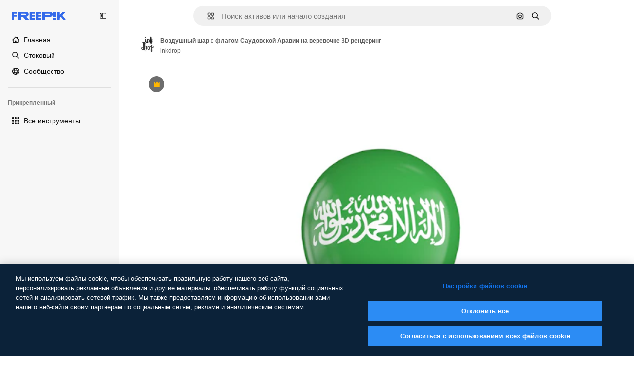

--- FILE ---
content_type: text/javascript
request_url: https://static.cdnpk.net/_next/static/chunks/webpack-e6e17a97a0b21496.js
body_size: 6845
content:
!function(){try{var e="undefined"!=typeof window?window:"undefined"!=typeof global?global:"undefined"!=typeof self?self:{},c=(new e.Error).stack;c&&(e._sentryDebugIds=e._sentryDebugIds||{},e._sentryDebugIds[c]="d07d1057-b687-43f0-bcfc-1c36b68c576a",e._sentryDebugIdIdentifier="sentry-dbid-d07d1057-b687-43f0-bcfc-1c36b68c576a")}catch(e){}}(),function(){"use strict";var e,c,a,f,d,t,b,n,s,r,i,u,o={},l={};function h(e){var c=l[e];if(void 0!==c)return c.exports;var a=l[e]={id:e,loaded:!1,exports:{}},f=!0;try{o[e].call(a.exports,a,a.exports,h),f=!1}finally{f&&delete l[e]}return a.loaded=!0,a.exports}h.m=o,h.amdO={},e=[],h.O=function(c,a,f,d){if(a){d=d||0;for(var t=e.length;t>0&&e[t-1][2]>d;t--)e[t]=e[t-1];e[t]=[a,f,d];return}for(var b=1/0,t=0;t<e.length;t++){for(var a=e[t][0],f=e[t][1],d=e[t][2],n=!0,s=0;s<a.length;s++)b>=d&&Object.keys(h.O).every(function(e){return h.O[e](a[s])})?a.splice(s--,1):(n=!1,d<b&&(b=d));if(n){e.splice(t--,1);var r=f();void 0!==r&&(c=r)}}return c},h.n=function(e){var c=e&&e.__esModule?function(){return e.default}:function(){return e};return h.d(c,{a:c}),c},a=Object.getPrototypeOf?function(e){return Object.getPrototypeOf(e)}:function(e){return e.__proto__},h.t=function(e,f){if(1&f&&(e=this(e)),8&f||"object"==typeof e&&e&&(4&f&&e.__esModule||16&f&&"function"==typeof e.then))return e;var d=Object.create(null);h.r(d);var t={};c=c||[null,a({}),a([]),a(a)];for(var b=2&f&&e;"object"==typeof b&&!~c.indexOf(b);b=a(b))Object.getOwnPropertyNames(b).forEach(function(c){t[c]=function(){return e[c]}});return t.default=function(){return e},h.d(d,t),d},h.d=function(e,c){for(var a in c)h.o(c,a)&&!h.o(e,a)&&Object.defineProperty(e,a,{enumerable:!0,get:c[a]})},h.f={},h.e=function(e){return Promise.all(Object.keys(h.f).reduce(function(c,a){return h.f[a](e,c),c},[]))},h.u=function(e){return 2006===e?"static/chunks/2006-7ab15a60df75f161.js":1686===e?"static/chunks/1686-bcaee183506a74bc.js":5034===e?"static/chunks/5034-26cc296eabb6f0a0.js":7092===e?"static/chunks/7092-cec4d35b5d99711b.js":7467===e?"static/chunks/7467-9e18f5df8a6e9910.js":9203===e?"static/chunks/9203-215b5952e753973e.js":1633===e?"static/chunks/1633-09c9e641e8ee041c.js":7436===e?"static/chunks/7436-a4a11ad745267e96.js":7301===e?"static/chunks/7301-9ecfaadb3cd1fafb.js":9762===e?"static/chunks/9762-a34f0b9f4c652cd7.js":7941===e?"static/chunks/7941-31e69cc0f9ccd932.js":3804===e?"static/chunks/3804-07fabc4ecd473b4c.js":1450===e?"static/chunks/1450-2ac29f0a5c1eaf65.js":1994===e?"static/chunks/1994-62ed632e53dc9504.js":7232===e?"static/chunks/7232-fe81ae913b889ff6.js":1292===e?"static/chunks/1292-734e91b37084aa39.js":1821===e?"static/chunks/1821-d13f4555f041ef90.js":3649===e?"static/chunks/3649-ca5e2c0e68208fb1.js":8984===e?"static/chunks/8984-f6f4fa8756305a84.js":9524===e?"static/chunks/9524-b9409fc33488adfb.js":3137===e?"static/chunks/3137-f533bff4e6bfc41e.js":3065===e?"static/chunks/3065-7961e56248d42449.js":6319===e?"static/chunks/6319-75846be91c009bab.js":8538===e?"static/chunks/8538-fe234f3c0a31d766.js":9041===e?"static/chunks/9041-46d01252a266b360.js":5048===e?"static/chunks/5048-cba1fbb2417e41aa.js":7633===e?"static/chunks/7633-5a83706030d3a6e9.js":4494===e?"static/chunks/4494-5d9358bae2e5e0b7.js":8361===e?"static/chunks/8361-781586bf08224e53.js":6422===e?"static/chunks/6422-78558ad97d34c74a.js":9282===e?"static/chunks/9282-bba182a30ce4b61d.js":4098===e?"static/chunks/4098-a0c0a473036a37ca.js":4445===e?"static/chunks/4445-49f31c813b55d0fd.js":5345===e?"static/chunks/5345-3bb2adb2dff5bbda.js":6080===e?"static/chunks/6080-38464a3e7905f11a.js":1714===e?"static/chunks/1714-58756d6ede913449.js":6750===e?"static/chunks/6750-9ab1ef9aec4f88e4.js":1760===e?"static/chunks/1760-5617ddf8716c3016.js":5817===e?"static/chunks/5817-17e4c5d502e42a3a.js":8115===e?"static/chunks/8115-27874099632d8a5b.js":8523===e?"static/chunks/8523-8a2a5179b37d26fa.js":4765===e?"static/chunks/4765-79db685d0cd8905c.js":5445===e?"static/chunks/5445-6d4abf6c46c9a776.js":5239===e?"static/chunks/5239-3c3e0e5173813e56.js":7861===e?"static/chunks/7861-b550a55dd6f7fa18.js":257===e?"static/chunks/257-c9467208c8765f60.js":6324===e?"static/chunks/6324-21dcf91487e9dba1.js":7645===e?"static/chunks/7645-28c590633c1bf82c.js":7450===e?"static/chunks/7450-f9947b23fe8b0e8d.js":"static/chunks/"+(({1454:"af054272",5287:"6e4b3536",6827:"b228046f",6854:"e399278c",7255:"4416ab45",9578:"3bf022ca",9984:"5cd8e9de"})[e]||e)+"."+({94:"cb2fc26fd9e8ead8",126:"b0b8da67758a120e",131:"ae37c1f0c8ba3b55",212:"5f6bc4029fd36805",274:"648d0b308e4d3735",287:"b73aae9c679172e7",299:"5f2c3002caaa0c5e",364:"5d133e91d410f7b4",519:"c4b379f5998d7266",544:"fd589624f5ac15da",613:"293672c9279c3eda",723:"ec848899c1eec322",736:"f40c80b677c4b822",757:"9c638f9188085541",803:"5d000a127e5442ee",826:"55b0f5673b3aca7f",921:"ddf8482f06c5f923",936:"d6f61d62c1e8e833",978:"443c34e79bf9b588",998:"6777cae4cc690f94",1151:"9f8af46ab6b5daf9",1184:"457d73723e407614",1224:"3fc0704b58f121ff",1239:"cbb955466fb54052",1269:"b197dfeb06d86c24",1280:"40a9e470f17bb3b5",1344:"13ebd93c733d9939",1350:"3f5962ba9d5686ef",1410:"54ea32775bee9c16",1446:"25b0171ec56780dd",1454:"1d5ce31713225bf4",1577:"57b252f254ea0353",1619:"8d8be3f35c757e20",1747:"3c3ff0e2135739e6",1920:"987203db95f826bd",1965:"ad4023b7ecff037b",1968:"a86bf83fe7383762",1981:"48d19981768cfa2f",2074:"61e95554c71d2cfd",2093:"027439e5a0f0fd4f",2115:"3dcbfc59fd982d58",2187:"e27bd1411eda1fe9",2265:"7cf6bf19386c7da5",2377:"584aafab1189e99e",2488:"298ce3d7e5e780ad",2510:"0d3957aff6649351",2574:"5c40a94b204effce",2577:"f8a77a31b2e7b91b",2644:"cc2a0eca1f758247",2667:"2b0d0cd824b53232",2705:"51e86b9ece32e793",2742:"cc621c29ed5fceed",2797:"a5cd9c2b892cc40e",2812:"f40b36e69f9fd135",2909:"47109f9a6e9b7fdf",2928:"15ce677ca0afb7b6",3025:"5599f23a6d81512b",3037:"24c0634c4639f157",3078:"48c57f2560eb3914",3124:"34a0e43dbff0d3d7",3128:"a6335c4cbf6e4378",3142:"381c16c6d1cbba99",3166:"c3c7e165a6d2a051",3180:"01b423ba5339a08b",3188:"f317ae5b17f60ff8",3241:"f4c6c25727a0764c",3267:"bb4f0bd8c0fbe08a",3278:"5a5aa8011ad8b915",3294:"8ab2ebcd1c309343",3317:"f5f052eed8b08604",3334:"4b525591815d3c48",3398:"aa3b33113d8fcdeb",3515:"b4a24e6a95ee7738",3536:"341d0ce031054866",3703:"b5e24c990234fa2f",3760:"246632764654bdf0",3783:"79811fc4af41dd46",3824:"838a3e7c527a20e3",3839:"d6c1a21f0b31eb56",3871:"36868f4d6e3cd805",3905:"9230cb4d8815e82f",3956:"00729d7918a62887",3986:"b68887493161f5d5",4062:"bc8229382068dd42",4087:"d8799bd9a223d41d",4165:"bfe3f3514df20dd4",4224:"8801f19aef594909",4285:"0a0cc7f852586dbb",4286:"731aa6f2184036ed",4311:"f899318762d78c4f",4336:"6b994cdc34209ecf",4342:"5139164dc44fd99c",4390:"74e01497434cda16",4409:"6f34395f7c5ee403",4472:"6fdf91ee4790efa8",4568:"c39c416feceb29da",4584:"84aff0ebd80c7da5",4603:"183651cd4a8a4bbe",4691:"24b154090c82cb0b",4837:"6430d0a8a3d9e26e",4848:"dfe850550b20acc2",4925:"7250fd84ba740fcc",4973:"e91b1d3cc6a5a9d4",5008:"62335661fac28a37",5109:"1499caabc3eaf031",5159:"6481b2040d402c49",5286:"db30a85e10037c09",5287:"5913ddf7717dcf50",5332:"47c2bae1efa99370",5355:"dfb1231a6838243c",5374:"6c73c59539eafe99",5385:"7713584048aacb51",5394:"1bead237b955e8e8",5504:"9d526fa1e128ead2",5508:"15b864a7504a5437",5528:"471d520f6e014160",5532:"34141083497a9a9e",5554:"d43962fa4d347aeb",5644:"0faf5116b4c96b8b",5765:"0dfddd09290dda5f",5811:"8fe98a48d865ca5f",5897:"bde3ac420d0a371f",5921:"88bfe5f1d4efcf27",6106:"e8cd6335ae743963",6146:"9b5d6f6f65cc2a63",6173:"69ce714f2261af18",6293:"3cccf83872fd51f8",6329:"f3cf58b3abc69ce1",6343:"7a932568ceeaef1e",6393:"8ba1f079391a4657",6473:"da881d5035013ef5",6543:"8badf3b46af3883d",6803:"4a69b206c154c86a",6827:"dec1c8c87d7184a4",6854:"c420fca5cd6875bb",6865:"9921ad818edd16c5",6867:"aab1d89a30b2fad1",6868:"6f0338d93e5e7def",6996:"37c30d47d5b34988",7015:"fa4bb555fe3d2531",7054:"c821340f7a02df78",7091:"17ea60d618e057fd",7149:"f2ed5d57394312de",7177:"8fefb7895df180f8",7235:"eae0b6d5031d8fab",7255:"f8c534ae0030029d",7344:"7d231f752bafb426",7455:"05f24745eed08d96",7475:"2eaae885e790d8b8",7640:"f9d00ca6e7e5dc0d",7662:"e6dcf292fc4a3077",7854:"34930431bf864cb1",7876:"d49b5cb063070338",7896:"332c6d2544cbd71a",7938:"a2ebbad0488aa14c",7945:"d2388f3eeeea9b57",7967:"b1b8ba6e47e627ff",8129:"47cbec2a5f2cbd92",8158:"f7d326125afa1014",8231:"b18654ab5eacb1da",8316:"2efeb23a4e4223e5",8317:"0c33cae5c7421218",8359:"bbcfb52bb266e548",8443:"d0d2f8d96a51a30e",8454:"e9506a4941101002",8481:"5c93d594a06af684",8487:"6f96add7e5ee5c70",8495:"0bd9741985e836cf",8509:"31945a2c8d4dca50",8512:"1298c118850eddb7",8614:"42cc92288cb9b136",8720:"4cfc872bf0943383",8748:"3a0fb71fb823ac6a",8767:"81f900da388f0e60",8780:"7bc79c2e0abab4a7",8815:"666d3f976515bf83",8834:"d0614ede78022329",8846:"299c61b323165c27",8851:"6e46ab3a35c62caa",8853:"1f53540ff9e73b28",8970:"93bd3b4b35b34de4",9005:"459d91badf76747a",9071:"0f1d35781c4db1e6",9080:"4e8b2783419c18b6",9139:"f158781520b55777",9250:"d07ced65e26c4b62",9260:"50e75be850d75b88",9269:"62126bcf1d60b154",9392:"515d8084870dfe6b",9405:"9e78c6a1d95ca875",9416:"1a315a2e4ecba0b6",9442:"f1bd9d7ada65f50f",9474:"252c192063c72bed",9573:"2c903fa05821a57a",9578:"41067e492205396c",9584:"46eb8662ec9432d9",9672:"1f56a00775df9d42",9717:"37f56d2e63fe74c8",9748:"0bc58cbf2d7d029f",9930:"a7466fccb199c930",9960:"ef4cc7dbb3f08483",9984:"7959719707a6e054"})[e]+".js"},h.miniCssF=function(e){return"static/css/"+({287:"4380aa2b3abf8162",826:"a3f71e400c3c6c5e",978:"125ca67f502fd6c1",998:"4ec7af1029619cba",1151:"acf895dd709fefda",1184:"a560a8b2abac9e48",1350:"97712ad9043a9fe4",1633:"ef46db3751d8e999",2187:"ab0649ea4250f7a3",2488:"fb4c49e4b6154207",2574:"5bedc2aa8a170c1c",3078:"94a3fb5e87170b05",3180:"095229728fe083c3",3515:"a964026ac21a79c7",3536:"ef46db3751d8e999",4062:"2b091cf6b253ff42",4472:"e559db09e31c28ec",4765:"ef46db3751d8e999",4973:"701a37dcea8f13fb",5008:"40caab59f1c802af",5286:"667c506a7c54843a",5528:"3e827899a9b8a168",5532:"59f5db5a78a70409",6080:"ef46db3751d8e999",6329:"b3a68a157ae3bfa6",6473:"a62fc6a3d7a32447",7177:"b8e302d41b271438",7662:"56a7a3dc09e5cd23",7967:"544f3dd743d08959",8316:"6f83eb921c32d74d",8454:"88b572f1f6aab020",8538:"ef46db3751d8e999",8720:"34f052aec2dc2044",9203:"ef46db3751d8e999",9260:"0b7d316e82abe389",9405:"bc09dfcf8cc85f8c",9474:"67cda4f82c2501f3",9717:"b5684b5452d8a284"})[e]+".css"},h.g=function(){if("object"==typeof globalThis)return globalThis;try{return this||Function("return this")()}catch(e){if("object"==typeof window)return window}}(),h.hmd=function(e){return(e=Object.create(e)).children||(e.children=[]),Object.defineProperty(e,"exports",{enumerable:!0,set:function(){throw Error("ES Modules may not assign module.exports or exports.*, Use ESM export syntax, instead: "+e.id)}}),e},h.o=function(e,c){return Object.prototype.hasOwnProperty.call(e,c)},f={},d="_N_E:",h.l=function(e,c,a,t){if(f[e]){f[e].push(c);return}if(void 0!==a)for(var b,n,s=document.getElementsByTagName("script"),r=0;r<s.length;r++){var i=s[r];if(i.getAttribute("src")==e||i.getAttribute("data-webpack")==d+a){b=i;break}}b||(n=!0,(b=document.createElement("script")).charset="utf-8",b.timeout=120,h.nc&&b.setAttribute("nonce",h.nc),b.setAttribute("data-webpack",d+a),b.src=h.tu(e)),f[e]=[c];var u=function(c,a){b.onerror=b.onload=null,clearTimeout(o);var d=f[e];if(delete f[e],b.parentNode&&b.parentNode.removeChild(b),d&&d.forEach(function(e){return e(a)}),c)return c(a)},o=setTimeout(u.bind(null,void 0,{type:"timeout",target:b}),12e4);b.onerror=u.bind(null,b.onerror),b.onload=u.bind(null,b.onload),n&&document.head.appendChild(b)},h.r=function(e){"undefined"!=typeof Symbol&&Symbol.toStringTag&&Object.defineProperty(e,Symbol.toStringTag,{value:"Module"}),Object.defineProperty(e,"__esModule",{value:!0})},h.tt=function(){return void 0===t&&(t={createScriptURL:function(e){return e}},"undefined"!=typeof trustedTypes&&trustedTypes.createPolicy&&(t=trustedTypes.createPolicy("nextjs#bundler",t))),t},h.tu=function(e){return h.tt().createScriptURL(e)},h.p="https://static.cdnpk.net/_next/",b=function(e,c,a,f){var d=document.createElement("link");return d.rel="stylesheet",d.type="text/css",d.onerror=d.onload=function(t){if(d.onerror=d.onload=null,"load"===t.type)a();else{var b=t&&("load"===t.type?"missing":t.type),n=t&&t.target&&t.target.href||c,s=Error("Loading CSS chunk "+e+" failed.\n("+n+")");s.code="CSS_CHUNK_LOAD_FAILED",s.type=b,s.request=n,d.parentNode.removeChild(d),f(s)}},d.href=c,document.head.appendChild(d),d},n=function(e,c){for(var a=document.getElementsByTagName("link"),f=0;f<a.length;f++){var d=a[f],t=d.getAttribute("data-href")||d.getAttribute("href");if("stylesheet"===d.rel&&(t===e||t===c))return d}for(var b=document.getElementsByTagName("style"),f=0;f<b.length;f++){var d=b[f],t=d.getAttribute("data-href");if(t===e||t===c)return d}},s={2272:0},h.f.miniCss=function(e,c){s[e]?c.push(s[e]):0!==s[e]&&({287:1,826:1,978:1,998:1,1151:1,1184:1,1350:1,1633:1,2187:1,2488:1,2574:1,3078:1,3180:1,3515:1,3536:1,4062:1,4472:1,4765:1,4973:1,5008:1,5286:1,5528:1,5532:1,6080:1,6329:1,6473:1,7177:1,7662:1,7967:1,8316:1,8454:1,8538:1,8720:1,9203:1,9260:1,9405:1,9474:1,9717:1})[e]&&c.push(s[e]=new Promise(function(c,a){var f=h.miniCssF(e),d=h.p+f;if(n(f,d))return c();b(e,d,c,a)}).then(function(){s[e]=0},function(c){throw delete s[e],c}))},r={2272:0,8538:0,6080:0,1633:0,9203:0,4765:0},h.f.j=function(e,c){var a=h.o(r,e)?r[e]:void 0;if(0!==a){if(a)c.push(a[2]);else if(/^(1(151|184|350|633)|2((|1)87|272|488|574)|3(078|180|515|536)|4(062|472|765|973)|5(008|286|528|532)|6(080|329|473)|7(177|662|967)|8(26|316|454|538|720)|9(203|260|405|474|717|78|98))$/.test(e))r[e]=0;else{var f=new Promise(function(c,f){a=r[e]=[c,f]});c.push(a[2]=f);var d=h.p+h.u(e),t=Error();h.l(d,function(c){if(h.o(r,e)&&(0!==(a=r[e])&&(r[e]=void 0),a)){var f=c&&("load"===c.type?"missing":c.type),d=c&&c.target&&c.target.src;t.message="Loading chunk "+e+" failed.\n("+f+": "+d+")",t.name="ChunkLoadError",t.type=f,t.request=d,a[1](t)}},"chunk-"+e,e)}}},h.O.j=function(e){return 0===r[e]},i=function(e,c){var a,f,d=c[0],t=c[1],b=c[2],n=0;if(d.some(function(e){return 0!==r[e]})){for(a in t)h.o(t,a)&&(h.m[a]=t[a]);if(b)var s=b(h)}for(e&&e(c);n<d.length;n++)f=d[n],h.o(r,f)&&r[f]&&r[f][0](),r[f]=0;return h.O(s)},(u=self.webpackChunk_N_E=self.webpackChunk_N_E||[]).forEach(i.bind(null,0)),u.push=i.bind(null,u.push.bind(u)),h.nc=void 0}();